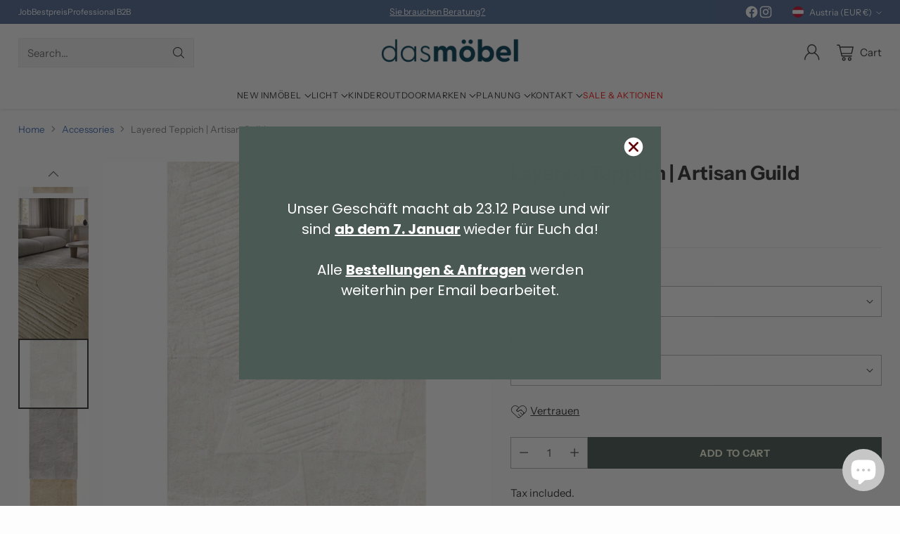

--- FILE ---
content_type: text/javascript; charset=utf-8
request_url: https://dasmoebel.at/en/products/layered-teppich-artisan-guild.js
body_size: 1158
content:
{"id":7603580207342,"title":"Layered Teppich | Artisan Guild","handle":"layered-teppich-artisan-guild","description":"\u003cmeta charset=\"utf-8\"\u003e\u003cmeta charset=\"utf-8\"\u003e\u003cmeta charset=\"utf-8\"\u003e\u003cmeta charset=\"utf-8\"\u003e\u003cmeta charset=\"utf-8\"\u003e\u003cmeta charset=\"utf-8\"\u003e\u003cmeta charset=\"utf-8\"\u003e\u003cmeta charset=\"utf-8\"\u003e\u003cmeta charset=\"utf-8\"\u003e\u003cmeta charset=\"utf-8\"\u003e\u003cmeta charset=\"utf-8\"\u003e\u003cmeta charset=\"utf-8\"\u003e\u003cmeta charset=\"utf-8\"\u003e\u003cmeta charset=\"utf-8\"\u003e\u003cmeta charset=\"utf-8\"\u003e\n\u003cp\u003e\u003cstrong\u003eArtisan.\u003c\/strong\u003e\u003c\/p\u003e\n\u003cmeta charset=\"utf-8\"\u003e\n\u003cp\u003eUnser hochwertigstes Design sind unsere Artisan Wool Rugs, jetzt in einem neuen Design namens Artisan Guild.\u003cbr data-mce-fragment=\"1\"\u003e\u003cbr data-mce-fragment=\"1\"\u003eHergestellt aus feinster neuseeländischer Wolle, in den Farben Dusty Mustard \u0026amp; Bone White. Von Hand gewebt mit hoher Fadenzahl und doppelter Rückseite, ist es die raffinierte Wahl für die exklusivsten Häuser. Da jeder Teppich individuell gewebt wird, kann es zu Abweichungen in Größe und Farbe kommen, was bedeutet, dass alle unsere Kunden ein einzigartiges Stück erleben können.\u003cbr data-mce-fragment=\"1\"\u003e\u003cbr data-mce-fragment=\"1\"\u003eAufgrund seiner handgefertigten Konstruktion neigt der Teppich dazu, anfänglich Fasern zu verlieren, daher empfehlen wir, den Teppich regelmäßig zu saugen.\u003c\/p\u003e","published_at":"2022-04-14T15:42:40+02:00","created_at":"2022-03-11T08:58:22+01:00","vendor":"Layered","type":"Teppich","tags":["Accessoires","Accessoires_Teppich","Accessoires_Wohntextilien","Farbe_Grün","Geschenk_ab €500","Marke_Layered","Material_Wolle","sale"],"price":196900,"price_min":196900,"price_max":279500,"available":true,"price_varies":true,"compare_at_price":null,"compare_at_price_min":0,"compare_at_price_max":0,"compare_at_price_varies":false,"variants":[{"id":42567530152174,"title":"180 x 270cm \/ Bone White","option1":"180 x 270cm","option2":"Bone White","option3":null,"sku":"","requires_shipping":true,"taxable":true,"featured_image":{"id":37137358258414,"product_id":7603580207342,"position":4,"created_at":"2022-04-14T15:40:32+02:00","updated_at":"2022-04-14T15:41:19+02:00","alt":null,"width":2048,"height":2048,"src":"https:\/\/cdn.shopify.com\/s\/files\/1\/0340\/1482\/2539\/products\/layered-teppich-artisan-guilt-bone-white.jpg?v=1649943679","variant_ids":[42567530152174,42567530217710,42567530774766]},"available":true,"name":"Layered Teppich | Artisan Guild - 180 x 270cm \/ Bone White","public_title":"180 x 270cm \/ Bone White","options":["180 x 270cm","Bone White"],"price":196900,"weight":0,"compare_at_price":null,"inventory_management":null,"barcode":null,"featured_media":{"alt":null,"id":29703913505006,"position":4,"preview_image":{"aspect_ratio":1.0,"height":2048,"width":2048,"src":"https:\/\/cdn.shopify.com\/s\/files\/1\/0340\/1482\/2539\/products\/layered-teppich-artisan-guilt-bone-white.jpg?v=1649943679"}},"requires_selling_plan":false,"selling_plan_allocations":[]},{"id":42567530774766,"title":"180 x 270cm \/ Francis Pearl","option1":"180 x 270cm","option2":"Francis Pearl","option3":null,"sku":"","requires_shipping":true,"taxable":true,"featured_image":{"id":37137358258414,"product_id":7603580207342,"position":4,"created_at":"2022-04-14T15:40:32+02:00","updated_at":"2022-04-14T15:41:19+02:00","alt":null,"width":2048,"height":2048,"src":"https:\/\/cdn.shopify.com\/s\/files\/1\/0340\/1482\/2539\/products\/layered-teppich-artisan-guilt-bone-white.jpg?v=1649943679","variant_ids":[42567530152174,42567530217710,42567530774766]},"available":true,"name":"Layered Teppich | Artisan Guild - 180 x 270cm \/ Francis Pearl","public_title":"180 x 270cm \/ Francis Pearl","options":["180 x 270cm","Francis Pearl"],"price":196900,"weight":0,"compare_at_price":null,"inventory_management":null,"barcode":"","featured_media":{"alt":null,"id":29703913505006,"position":4,"preview_image":{"aspect_ratio":1.0,"height":2048,"width":2048,"src":"https:\/\/cdn.shopify.com\/s\/files\/1\/0340\/1482\/2539\/products\/layered-teppich-artisan-guilt-bone-white.jpg?v=1649943679"}},"requires_selling_plan":false,"selling_plan_allocations":[]},{"id":42567530217710,"title":"250 x 350cm \/ Bone White","option1":"250 x 350cm","option2":"Bone White","option3":null,"sku":"","requires_shipping":true,"taxable":true,"featured_image":{"id":37137358258414,"product_id":7603580207342,"position":4,"created_at":"2022-04-14T15:40:32+02:00","updated_at":"2022-04-14T15:41:19+02:00","alt":null,"width":2048,"height":2048,"src":"https:\/\/cdn.shopify.com\/s\/files\/1\/0340\/1482\/2539\/products\/layered-teppich-artisan-guilt-bone-white.jpg?v=1649943679","variant_ids":[42567530152174,42567530217710,42567530774766]},"available":true,"name":"Layered Teppich | Artisan Guild - 250 x 350cm \/ Bone White","public_title":"250 x 350cm \/ Bone White","options":["250 x 350cm","Bone White"],"price":279500,"weight":0,"compare_at_price":null,"inventory_management":null,"barcode":null,"featured_media":{"alt":null,"id":29703913505006,"position":4,"preview_image":{"aspect_ratio":1.0,"height":2048,"width":2048,"src":"https:\/\/cdn.shopify.com\/s\/files\/1\/0340\/1482\/2539\/products\/layered-teppich-artisan-guilt-bone-white.jpg?v=1649943679"}},"requires_selling_plan":false,"selling_plan_allocations":[]},{"id":42567530807534,"title":"250 x 350cm \/ Francis Pearl","option1":"250 x 350cm","option2":"Francis Pearl","option3":null,"sku":"","requires_shipping":true,"taxable":true,"featured_image":{"id":37137358389486,"product_id":7603580207342,"position":5,"created_at":"2022-04-14T15:40:32+02:00","updated_at":"2022-04-14T15:41:19+02:00","alt":null,"width":2048,"height":2048,"src":"https:\/\/cdn.shopify.com\/s\/files\/1\/0340\/1482\/2539\/products\/layered-teppich-artisan-guilt-FRANCIS-PEARL.jpg?v=1649943679","variant_ids":[42567530807534]},"available":true,"name":"Layered Teppich | Artisan Guild - 250 x 350cm \/ Francis Pearl","public_title":"250 x 350cm \/ Francis Pearl","options":["250 x 350cm","Francis Pearl"],"price":279500,"weight":0,"compare_at_price":null,"inventory_management":null,"barcode":"","featured_media":{"alt":null,"id":29703913537774,"position":5,"preview_image":{"aspect_ratio":1.0,"height":2048,"width":2048,"src":"https:\/\/cdn.shopify.com\/s\/files\/1\/0340\/1482\/2539\/products\/layered-teppich-artisan-guilt-FRANCIS-PEARL.jpg?v=1649943679"}},"requires_selling_plan":false,"selling_plan_allocations":[]}],"images":["\/\/cdn.shopify.com\/s\/files\/1\/0340\/1482\/2539\/products\/layered-teppich-artisan-guilt-bone-w.jpg?v=1727874160","\/\/cdn.shopify.com\/s\/files\/1\/0340\/1482\/2539\/products\/layered-teppich-artisan-guilt-bone-int.jpg?v=1649943679","\/\/cdn.shopify.com\/s\/files\/1\/0340\/1482\/2539\/products\/layered-teppich-artisan-guilt-bone-detail.jpg?v=1649943679","\/\/cdn.shopify.com\/s\/files\/1\/0340\/1482\/2539\/products\/layered-teppich-artisan-guilt-bone-white.jpg?v=1649943679","\/\/cdn.shopify.com\/s\/files\/1\/0340\/1482\/2539\/products\/layered-teppich-artisan-guilt-FRANCIS-PEARL.jpg?v=1649943679","\/\/cdn.shopify.com\/s\/files\/1\/0340\/1482\/2539\/products\/layered-teppich-artisan-guilt-mustard.jpg?v=1649943679"],"featured_image":"\/\/cdn.shopify.com\/s\/files\/1\/0340\/1482\/2539\/products\/layered-teppich-artisan-guilt-bone-w.jpg?v=1727874160","options":[{"name":"Größe","position":1,"values":["180 x 270cm","250 x 350cm"]},{"name":"Farbe","position":2,"values":["Bone White","Francis Pearl"]}],"url":"\/en\/products\/layered-teppich-artisan-guild","media":[{"alt":null,"id":29703913472238,"position":1,"preview_image":{"aspect_ratio":1.0,"height":1318,"width":1318,"src":"https:\/\/cdn.shopify.com\/s\/files\/1\/0340\/1482\/2539\/products\/layered-teppich-artisan-guilt-bone-w.jpg?v=1727874160"},"aspect_ratio":1.0,"height":1318,"media_type":"image","src":"https:\/\/cdn.shopify.com\/s\/files\/1\/0340\/1482\/2539\/products\/layered-teppich-artisan-guilt-bone-w.jpg?v=1727874160","width":1318},{"alt":null,"id":29703913439470,"position":2,"preview_image":{"aspect_ratio":1.0,"height":2048,"width":2048,"src":"https:\/\/cdn.shopify.com\/s\/files\/1\/0340\/1482\/2539\/products\/layered-teppich-artisan-guilt-bone-int.jpg?v=1649943679"},"aspect_ratio":1.0,"height":2048,"media_type":"image","src":"https:\/\/cdn.shopify.com\/s\/files\/1\/0340\/1482\/2539\/products\/layered-teppich-artisan-guilt-bone-int.jpg?v=1649943679","width":2048},{"alt":null,"id":29703915012334,"position":3,"preview_image":{"aspect_ratio":1.0,"height":2048,"width":2048,"src":"https:\/\/cdn.shopify.com\/s\/files\/1\/0340\/1482\/2539\/products\/layered-teppich-artisan-guilt-bone-detail.jpg?v=1649943679"},"aspect_ratio":1.0,"height":2048,"media_type":"image","src":"https:\/\/cdn.shopify.com\/s\/files\/1\/0340\/1482\/2539\/products\/layered-teppich-artisan-guilt-bone-detail.jpg?v=1649943679","width":2048},{"alt":null,"id":29703913505006,"position":4,"preview_image":{"aspect_ratio":1.0,"height":2048,"width":2048,"src":"https:\/\/cdn.shopify.com\/s\/files\/1\/0340\/1482\/2539\/products\/layered-teppich-artisan-guilt-bone-white.jpg?v=1649943679"},"aspect_ratio":1.0,"height":2048,"media_type":"image","src":"https:\/\/cdn.shopify.com\/s\/files\/1\/0340\/1482\/2539\/products\/layered-teppich-artisan-guilt-bone-white.jpg?v=1649943679","width":2048},{"alt":null,"id":29703913537774,"position":5,"preview_image":{"aspect_ratio":1.0,"height":2048,"width":2048,"src":"https:\/\/cdn.shopify.com\/s\/files\/1\/0340\/1482\/2539\/products\/layered-teppich-artisan-guilt-FRANCIS-PEARL.jpg?v=1649943679"},"aspect_ratio":1.0,"height":2048,"media_type":"image","src":"https:\/\/cdn.shopify.com\/s\/files\/1\/0340\/1482\/2539\/products\/layered-teppich-artisan-guilt-FRANCIS-PEARL.jpg?v=1649943679","width":2048},{"alt":null,"id":29703913570542,"position":6,"preview_image":{"aspect_ratio":1.0,"height":2048,"width":2048,"src":"https:\/\/cdn.shopify.com\/s\/files\/1\/0340\/1482\/2539\/products\/layered-teppich-artisan-guilt-mustard.jpg?v=1649943679"},"aspect_ratio":1.0,"height":2048,"media_type":"image","src":"https:\/\/cdn.shopify.com\/s\/files\/1\/0340\/1482\/2539\/products\/layered-teppich-artisan-guilt-mustard.jpg?v=1649943679","width":2048}],"requires_selling_plan":false,"selling_plan_groups":[]}